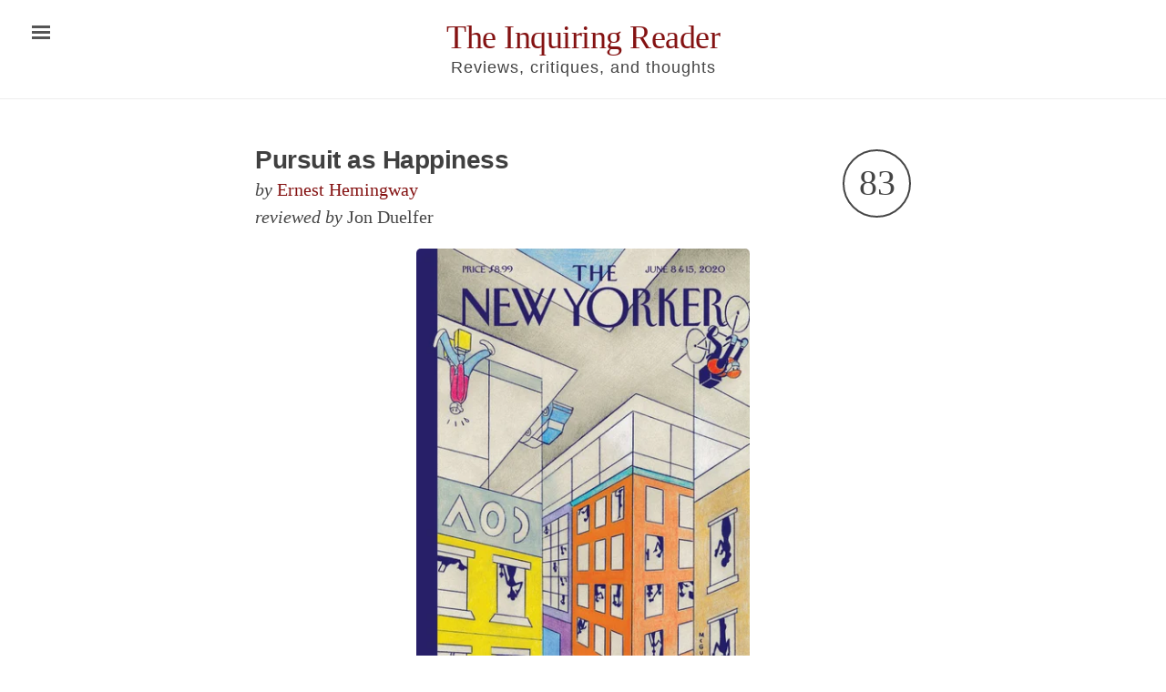

--- FILE ---
content_type: text/html; charset=utf-8
request_url: https://inquiringreader.org/texts/2020-06-20-pursuit-as-happiness/
body_size: 6438
content:
<!DOCTYPE html>
<html lang="en-us">

  <head>
  <!-- Canonical link to help search engines -->
  <link rel="canonical" href="/texts/2020-06-20-pursuit-as-happiness/"/>

  <!-- Basic meta elements -->
  <meta http-equiv="X-UA-Compatible" content="IE=edge"/>
  <meta http-equiv="content-type" content="text/html; charset=utf-8"/>

  <!-- Enable responsiveness on mobile devices-->
  <meta name="viewport" content="width=device-width, initial-scale=1.0, maximum-scale=1"/>

  <!--   Dublin Core metadata for Zotero -->  
  <meta name="DC.title" content="Pursuit as Happiness" />
  <meta name="DC.creator" content="Jon Duelfer" />
  <meta name="DC.contributor" content="" />
  <meta name="DC.date" content="" />
  <meta name="DC.rights" content="" />
  <meta name="DC.source" content="The Inquiring Reader" />
  
    <!-- Open Graph metadata -->

    
    <meta property="og:title" content="Pursuit as Happiness"/>
    <meta property="og:description" content="Hemingway himself appears as the narrator in this never-before-published short story about marlin fishing off the coast of Cuba. He charters a fishing boat with an old acquaintance, Mr. Josie, and tries to reel in a huge marlin.">
    <meta property="fb:admins" content="elotroalex"/>
    <meta property="og:type" content="article" />
    <meta property="og:url" content="http://inquiringreader.org/texts/2020-06-20-pursuit-as-happiness/"/>
    <meta property="fb:app_id" content="589495744558280"/>
    <meta property="og:image" content="http://inquiringreader.org/assets/logo.png"/>
    <meta property="og:image:width" content="200" />
    <meta property="og:image:height" content="200" />
    
   
  <title>Pursuit as Happiness</title>
  <meta name="description" content="Hemingway himself appears as the narrator in this never-before-published short story about marlin fishing off the coast of Cuba. He charters a fishing boat with an old acquaintance, Mr. Josie, and tries to reel in a huge marlin."/>
  <meta name="keywords" content="Pursuit as Happiness Ernest Hemingway review fiction short story the new yorker"/>
  <meta name="author" content="Jon Duelfer"/>

  <!-- CSS link -->
  <link rel="stylesheet" href="/assets/css/style.css"/>
 

  <!-- Icons -->
  <link rel="shortcut icon" href="/assets/favicon.ico"/>

  <link rel="apple-touch-icon" sizes="180x180" href="/assets/apple-touch-icon.png">
  <link rel="icon" type="image/png" sizes="32x32" href="/assets/favicon-32x32.png">
  <link rel="icon" type="image/png" sizes="16x16" href="/assets/favicon-16x16.png">
  <link rel="mask-icon" href="/assets/safari-pinned-tab.svg" color="#841212">
  <meta name="msapplication-TileColor" content="#841212">
  <meta name="theme-color" content="#841212">

  <!-- RSS -->
  <link rel="alternate" type="application/rss+xml" title="RSS" href="/atom.xml"/>

  <meta name="google-site-verification" content="wJmee6KLp4vbAugxo3788eNHlTon2ttqDYPjgT2V1vU" />
</head>


  <body class="theme-base-">

    <!-- This if statement decides which sidebar to use -->
    
    <!-- Target for toggling the sidebar `.sidebar-checkbox` is for regular
     styles, `#sidebar-checkbox` for behavior. -->
<input type="checkbox" class="sidebar-checkbox" id="sidebar-checkbox">

<!-- Toggleable sidebar -->
<div class="sidebar" id="sidebar">
  <div class="sidebar-item">
    <p>Reviews on books, short stories, and magazines – as well as general criticism and thoughts.</p>
  </div>

  <nav class="sidebar-nav">
    <a class="sidebar-nav-item" href="/">Home</a>

    

    
    
      
        
      
    
      
        
      
    
      
        
      
    
      
        
      
    
      
        
      
    
      
    
      
        
      
    
      
        
      
    
      
        
      
    
      
        
      
    
      
        
      
    
      
        
      
    
      
        
      
    
      
        
      
    
      
        
      
    
      
        
      
    
      
        
      
    
      
        
      
    
      
        
      
    
      
        
      
    
      
        
      
    
      
        
      
    
      
        
      
    
      
        
      
    
      
        
      
    
      
        
      
    
      
        
      
    
      
        
      
    
      
        
      
    
      
        
      
    
      
        
      
    
      
        
      
    
      
        
      
    
      
        
      
    
      
        
      
    
      
        
      
    
      
        
      
    
      
        
      
    
      
        
      
    
      
        
      
    
      
        
      
    
      
        
      
    
      
        
      
    
      
        
      
    
      
        
      
    
      
        
      
    
      
        
      
    
      
        
      
    
      
        
      
    
      
        
      
    
      
        
      
    
      
        
      
    
      
        
      
    
      
        
      
    
      
        
      
    
      
        
      
    
      
    
      
        
      
    
      
        
      
    
      
    
      
        
      
    
      
        
      
    
      
        
      
    
      
        
      
    
      
        
      
    
      
    
      
    
      
        
          <a class="sidebar-nav-item" href="/novels/">Novels</a>
        
      
    
      
        
          <a class="sidebar-nav-item" href="/nonfiction/">Nonfiction</a>
        
      
    
      
        
          <a class="sidebar-nav-item" href="/shortstories/">Short Stories</a>
        
      
    
      
        
          <a class="sidebar-nav-item" href="/articles/">Articles</a>
        
      
    
      
        
          <a class="sidebar-nav-item" href="/essays/">Essays</a>
        
      
    
      
        
          <a class="sidebar-nav-item" href="/on-reading/">On Reading</a>
        
      
    
      
        
          <a class="sidebar-nav-item" href="/music/">Music</a>
        
      
    
      
        
          <a class="sidebar-nav-item" href="/shows/">Shows</a>
        
      
    
      
        
          <a class="sidebar-nav-item" href="/search/">Search</a>
        
      
    
      
        
          <a class="sidebar-nav-item" href="/about/">About</a>
        
      
    
  </nav>
</div>

    



    <!-- Wrap is the content to shift when toggling the sidebar. We wrap the content to avoid any CSS collisions with our real content. -->
    <div class="wrap">
      <div class="masthead">
        <div class="container">
          <h3 class="masthead-title">
            <a href="/" title="Home">The Inquiring Reader</a>
            <br><small>Reviews, critiques, and thoughts</small>
          </h3>
        </div>
      </div>

      <div class="container content" id="main">
        <div class="narrative">
  <div>
    <div style="display:inline-block; width: 60%">
  <h1 id="postTitle" class="text-title" style="margin-bottom:0px;"><strong>Pursuit as Happiness</strong></h1>
  
  
  
    <p class="citation" style="margin-bottom:0px;"><i>by</i> 
    <a href="/authors/ernest-hemingway">Ernest Hemingway</a></p>
  
  
      
        
          <p class="citation"><i>reviewed by</i> Jon Duelfer</p>
        
      
    </div>
    
      <div class="score-box">
        <div class="score">83</div>
      </div>
    
  </div>
  <div>
  
    
      <img style="margin: auto !important;max-height: 500px;" src="/assets/img/new-yorker-june-8-15.jpg"/>
    
  
  </div>

  
    <p style="font-size:11px;text-align:center;"><i>This Side Up</i> by Richard McGuire</p>
  

  
    <div style="text-align:center">
    
      <a href="https://www.newyorker.com/magazine/2020/06/08/pursuit-as-happiness" target="_blank">Read online at The New Yorker</a>
    
    </div>
  

  <hr />

<p>I love Hemingway’s writing; <em>For Whom the Bell Tolls</em>, <em>The Old Man and the Sea</em>, and <em>The Snows of Kilimanjaro</em> are some of the best stories I have ever read. I was surprised – and then thrilled – to find his name in the new <a href="https://www.newyorker.com/magazine/2020/06/08">fiction issue of the New Yorker</a>.</p>

<p>Hemingway’s grandson gives a background to this never-before-published story in <a href="https://www.newyorker.com/books/this-week-in-fiction/ernest-hemingway-06-08-20">this interview</a>. In short, <em>Pursuit as Happiness</em> was a story that Hemingway had typed up, never published, and still had edits in his own handwriting.</p>

<p>As we can imagine, it’s not as polished as his previously published works – which is normal considering that he <em>didn’t</em> publish it. We have to remember that it’s a raw form of his writing. He clearly didn’t want to publish it in his lifetime, but it also gives us insight into his creativity. That being said, I really enjoyed the story.</p>

<h2><strong>The Story</strong></h2>
<p>The narrator charters a fishing boat, the <em>Anita</em>, from its owner, Mr. Josie, at a discounted rate. They know each other well. They fish for marlin of the coast of Cuba. They bring their catch – what little they can find in this difficult fishing year – to sell at the pier in Havana.</p>

<p>Because of their difficulty catching marlin this year, and so many locals in Havana are scrambling to get it, they record who is owed fish through a <em>libro de compromiso</em> – listing the names and quantity of fish owed to each person. This indicates a larger unrest in Havana, as police come through to break up the crowds. Once the crowd is dispersed, the policemen try to take fish for themselves. Mr. Josie stands up to them.</p>
<blockquote>
  <p>“Now policeman, you go the hell away from here and club somebody who isn’t a friend of ours. I seen enough damn police in my life. Go on. Take the club and the pistol both and get off the dock unless you’re a dock police.”</p>
</blockquote>

<p>Although there is an undercurrent of social unrest, it’s not a focus of the story.</p>

<p>The narrator and Mr. Josie pack up and head downtown to a bar. We learn that the narrator is writing stories. Mr. Josie pushes him to write more between fishing trips. It turns out that the narrator is Ernest Hemingway himself. This is surprising because he did not typically write blatantly autobiographical stories (except for those about the war or obscuring who he was in the stories).</p>
<blockquote>
  <p>“Why don’t you write good short stories about Europe or out West or when you were on the bum or war or that sort of thing? Why don’t you write one about just things that you and I know?</p>
</blockquote>

<p>That’s what <em>Pursuit as Happiness</em> seems to be: a story that only Hemingway and an old fishing partner seem to know about. It’s nice to read an autobiographical blend of fiction and nonfiction about Hemingway’s life and inspiration.</p>
<blockquote>
  <p>In the morning, when the first daylight from across the bay woke me I got up and started to write a short story that I hoped Mr. Josie would like. It had the Anita in it and the waterfront and the things we knew that had happened and I tried to get into it the feeling of the sea and the things we saw and smelled and heard and felt each day.</p>
</blockquote>

<p>The story then shifts – as the passage above indicates – to them out on the sea fishing for marlin. Hemingway hooks a huge marlin, so they pursue it deep into the sea. This part of the story reminded me of <em>The Old Man and the Sea</em>, except there is a deeper focus on the technical details of fishing, and much less on the morals of an old and stubborn man.</p>

<p>After pursuing the marlin for hours, they are about to pull it in. Another fisherman on the boat, Carlos, has to cut the line to let some slack out as the fish is getting tired and will soon give up.</p>
<blockquote>
  <p>    “Cut away when you are ready,” I said to Carlos. To Mr. Josie I said, “Let your slack out soft and easy, Cap, and I’ll use a light, light drag until we get the feel of it.”<br />
    I was watching the green line and the great fish when Carlos cut. Then I head a cry such as I have never heard a sane human being make. It was as though you could distill all despair and make it into a sound. Then I saw the green line slowly going through Mr. Josie’s fingers and then watched it go on down, down, and out of sight. Carlos had cut the wrong loop of the knots he had made. The fish was out of sight.</p>
</blockquote>

<p>That passage conveys a lot of what this story is about – the details of marlin fishing. Poor Carlos is left in despair. Hemingway conveys this through his classic bluntness.</p>
<blockquote>
  <p>“How’s Carlos?” I asked.<br />
“He’s pretty broke up. He’s just crouching down there.”<br />
“I told him not to blame himself.”<br />
“Sure. But he’s down there blaming himself.”<br /></p>
</blockquote>

<p>They head back into Havana and the focus of the story shifts back to the unrest around the police. Mr. Josie goes out drinking and happens across a  drunk policeman making trouble.</p>
<blockquote>
  <p>“…he said he liked me and he wanted to kill somebody to prove it. He was one of those special Machado police. Those clubbing police.”</p>
</blockquote>

<p>It’s a bizarre interaction. Mr. Josie tries to head home for the night, clearly uncomfortable. The policeman tries to force him to stay. Mr. Josie isn’t having it and heads out anyways.</p>
<blockquote>
  <p>“So as soon as I start for home this policeman hauls out his gun and starts to pistol-whip a poor damn Gallego who was in there drinking a beer and who’d never opened his mouth all night. Nobody did anything to the policeman. I didn’t, either. I’m ashamed, Cap.”</p>
</blockquote>

<p>All of this went down because the policeman said he liked Mr. Josie’s face. That seemed like a weird thing to me, but Hemingway clarifies what he means.</p>
<blockquote>
  <p>I liked Mr. Josie’s face very much, too. I liked it more than the face of almost anybody I knew. It had taken me a long time to appreciate it because it was a face that had not been sculptured for a quick or facile success. It had been formed at sea, on the profitable side of bars, playing cards with other gamblers, and by enterprises of great risk conceived and undertaken with cold and exact intelligence. No part of the face was handsome except for the eyes, which were a lighter and stranger blue than the Mediterranean is on its brightest and clearest day. The eyes were wonderful and the face certainly not beautiful and now it looked like blistered leather.</p>
</blockquote>

<h2><strong>Final Thoughts</strong></h2>
<blockquote>
  <p>“I know a habit is a bad thing,” Mr. Josie said. “And work probably kills more people than any other habit. But with you when you do it then you don’t give a damn about anything else.”</p>
</blockquote>

<p>I found it hard to pin down what <em>Pursuit as Happiness</em> is about. I’m still not sure, but Hemingway’s self-explanation makes it seem like he wanted to write a simple story about marlin fishing and what life was like during that time. I got the feeling of the sea, the work, the pride of selling the catch at the local pier, and the despair and coming up empty-handed. I’d say his goal was accomplished.</p>

<p>Of course it is easy to make the connection to <em>The Old Man and the Sea</em>. In <a href="https://www.newyorker.com/books/this-week-in-fiction/ernest-hemingway-06-08-20">the interview with his grandson</a>, the grandson cautions against thinking of this story as “notes” for that novella. That seems reasonable. Although this is a similar setting, it might just mean it was an important part of Hemingway’s life and something he wanted to write about.</p>

<p>If you are a fan of Hemingway’s writing, I highly recommend getting your hands on a copy of this story. It’s short and good and a great addition to his published work. It’s also just fun to read.</p>

</div>

<script src="https://ajax.googleapis.com/ajax/libs/jquery/1.11.3/jquery.min.js"></script>
<script src="/assets/js/tracking.min.js"></script>

<div id="disqus_thread"></div>
<script>
    /**
     *  RECOMMENDED CONFIGURATION VARIABLES: EDIT AND UNCOMMENT THE SECTION BELOW TO INSERT DYNAMIC VALUES FROM YOUR PLATFORM OR CMS.
     *  LEARN WHY DEFINING THESE VARIABLES IS IMPORTANT: https://disqus.com/admin/universalcode/#configuration-variables
     */
    var disqus_config = function () {
        this.page.url = 'http://inquiringreader.org/texts/2020-06-20-pursuit-as-happiness/';
        this.page.identifier = '/texts/pursuit-as-happiness';
    };
    (function() {  // REQUIRED CONFIGURATION VARIABLE: EDIT THE SHORTNAME BELOW
        var d = document, s = d.createElement('script');
        
        s.src = 'https://critical-inquiries.disqus.com/embed.js';
        
        s.setAttribute('data-timestamp', +new Date());
        (d.head || d.body).appendChild(s);
    })();
</script>
<noscript>Please enable JavaScript to view the <a href="https://disqus.com/?ref_noscript" rel="nofollow">comments powered by Disqus.</a></noscript>

      </div>
    </div>

    <label for="sidebar-checkbox" class="sidebar-toggle"></label>

    <script>

    // Highlight search Query
    var url = window.location.href;
      if (url.lastIndexOf("?q=") > 0) {
        // get the index of the parameter, add three (to account for length)
        var stringloc = url.lastIndexOf("?q=") + 3;
        // get the substring (query) and decode
        var searchquery = decodeURIComponent(url.substr(stringloc));
        // regex matches at beginning of line, end of line or word boundary, useful for poetry
        var regex = new RegExp("(?:^|\\b)(" + searchquery + ")(?:$|\\b)", "gim");
        // get, add mark and then set content
        var content = document.getElementById("main").innerHTML;
        document.getElementById("main").innerHTML = content.replace(regex, "<mark>$1</mark>");
      }

    // Toggle sidebar  
      (function(document) {
        var toggle = document.querySelector('.sidebar-toggle');
        var sidebar = document.querySelector('#sidebar');
        var checkbox = document.querySelector('#sidebar-checkbox');

        document.addEventListener('click', function(e) {
          var target = e.target;

          if(!checkbox.checked ||
             !sidebar.contains(target) ||
             (target === checkbox || target === toggle)) return;

          checkbox.checked = false;
        }, false);
      })(document);
    </script>
    <!-- Facebook SDK for JavaScript -->
<script>
  window.fbAsyncInit = function() {
    FB.init({
      appId      : '589495744558280',
      xfbml      : true,
      version    : 'v2.6'
    });
  };

  (function(d, s, id){
     var js, fjs = d.getElementsByTagName(s)[0];
     if (d.getElementById(id)) {return;}
     js = d.createElement(s); js.id = id;
     js.src = "//connect.facebook.net/en_US/sdk.js";
     fjs.parentNode.insertBefore(js, fjs);
   }(document, 'script', 'facebook-jssdk'));
</script>
  </body>
</html>


--- FILE ---
content_type: text/html; charset=utf-8
request_url: https://disqus.com/embed/comments/?base=default&f=critical-inquiries&t_i=%2Ftexts%2Fpursuit-as-happiness&t_u=http%3A%2F%2Finquiringreader.org%2Ftexts%2F2020-06-20-pursuit-as-happiness%2F&t_d=Pursuit%20as%20Happiness&t_t=Pursuit%20as%20Happiness&s_o=default
body_size: 3650
content:
<!DOCTYPE html>

<html lang="en" dir="ltr" class="not-supported type-">

<head>
    <title>Disqus Comments</title>

    
    <meta name="viewport" content="width=device-width, initial-scale=1, maximum-scale=1, user-scalable=no">
    <meta http-equiv="X-UA-Compatible" content="IE=edge"/>

    <style>
        .alert--warning {
            border-radius: 3px;
            padding: 10px 15px;
            margin-bottom: 10px;
            background-color: #FFE070;
            color: #A47703;
        }

        .alert--warning a,
        .alert--warning a:hover,
        .alert--warning strong {
            color: #A47703;
            font-weight: bold;
        }

        .alert--error p,
        .alert--warning p {
            margin-top: 5px;
            margin-bottom: 5px;
        }
        
        </style>
    
    <style>
        
        html, body {
            overflow-y: auto;
            height: 100%;
        }
        

        #error {
            display: none;
        }

        .clearfix:after {
            content: "";
            display: block;
            height: 0;
            clear: both;
            visibility: hidden;
        }

        
    </style>

</head>
<body>
    

    
    <div id="error" class="alert--error">
        <p>We were unable to load Disqus. If you are a moderator please see our <a href="https://docs.disqus.com/help/83/"> troubleshooting guide</a>. </p>
    </div>

    
    <script type="text/json" id="disqus-forumData">{"session":{"canModerate":false,"audienceSyncVerified":false,"canReply":true,"mustVerify":false,"recaptchaPublicKey":"6LfHFZceAAAAAIuuLSZamKv3WEAGGTgqB_E7G7f3","mustVerifyEmail":false},"forum":{"aetBannerConfirmation":null,"founder":"194752963","twitterName":null,"commentsLinkOne":"1 Comment","guidelines":null,"disableDisqusBrandingOnPolls":false,"commentsLinkZero":"0 Comments","disableDisqusBranding":false,"id":"critical-inquiries","createdAt":"2019-01-06T16:05:21.684165","category":"Culture","aetBannerEnabled":false,"aetBannerTitle":null,"raw_guidelines":null,"initialCommentCount":null,"votingType":null,"daysUnapproveNewUsers":null,"installCompleted":true,"moderatorBadgeText":"","commentPolicyText":"I'd love to hear your thoughts! You can post as a guest if you don't want to sign in (there's an option at the bottom).","aetEnabled":false,"channel":null,"sort":4,"description":null,"organizationHasBadges":true,"newPolicy":true,"raw_description":null,"customFont":null,"language":"en","adsReviewStatus":0,"commentsPlaceholderTextEmpty":null,"daysAlive":0,"forumCategory":{"date_added":"2016-01-28T01:54:31","id":3,"name":"Culture"},"linkColor":null,"colorScheme":"auto","pk":"5690096","commentsPlaceholderTextPopulated":null,"permissions":{},"commentPolicyLink":null,"aetBannerDescription":null,"favicon":{"permalink":"https://disqus.com/api/forums/favicons/critical-inquiries.jpg","cache":"//a.disquscdn.com/1768293611/images/favicon-default.png"},"name":"Inquiring Reader","commentsLinkMultiple":"{num} Comments","settings":{"threadRatingsEnabled":false,"adsDRNativeEnabled":false,"behindClickEnabled":false,"disable3rdPartyTrackers":false,"adsVideoEnabled":false,"adsProductVideoEnabled":false,"adsPositionBottomEnabled":false,"ssoRequired":false,"contextualAiPollsEnabled":false,"unapproveLinks":false,"adsPositionRecommendationsEnabled":false,"adsEnabled":false,"adsProductLinksThumbnailsEnabled":false,"hasCustomAvatar":false,"organicDiscoveryEnabled":true,"adsProductDisplayEnabled":false,"adsProductLinksEnabled":false,"audienceSyncEnabled":false,"threadReactionsEnabled":true,"linkAffiliationEnabled":true,"adsPositionAiPollsEnabled":false,"disableSocialShare":false,"adsPositionTopEnabled":false,"adsProductStoriesEnabled":false,"sidebarEnabled":false,"adultContent":false,"allowAnonVotes":false,"gifPickerEnabled":false,"mustVerify":true,"badgesEnabled":false,"mustVerifyEmail":true,"allowAnonPost":true,"unapproveNewUsersEnabled":false,"mediaembedEnabled":false,"aiPollsEnabled":false,"userIdentityDisabled":false,"adsPositionPollEnabled":false,"discoveryLocked":false,"validateAllPosts":false,"adsSettingsLocked":false,"isVIP":false,"adsPositionInthreadEnabled":false},"organizationId":4257925,"typeface":"auto","url":"http://inquiringreader.org/","daysThreadAlive":0,"avatar":{"small":{"permalink":"https://disqus.com/api/forums/avatars/critical-inquiries.jpg?size=32","cache":"//a.disquscdn.com/1768293611/images/noavatar32.png"},"large":{"permalink":"https://disqus.com/api/forums/avatars/critical-inquiries.jpg?size=92","cache":"//a.disquscdn.com/1768293611/images/noavatar92.png"}},"signedUrl":"http://disq.us/?url=http%3A%2F%2Finquiringreader.org%2F&key=ZHTflb6noN1NrivY3y_fpA"}}</script>

    <div id="postCompatContainer"><div class="comment__wrapper"><div class="comment__name clearfix"><img class="comment__avatar" src="//a.disquscdn.com/1768293611/images/noavatar92.png" width="32" height="32" /><strong><a href="">vidhi golchha</a></strong> &bull; 5 years ago
        </div><div class="comment__content"><p>what is the essence of the title and how is it related to the story?</p></div></div><div class="comment__wrapper"><div class="comment__name clearfix"><img class="comment__avatar" src="https://c.disquscdn.com/uploads/users/19475/2963/avatar92.jpg?1626470805" width="32" height="32" /><strong><a href="">Jon Duelfer</a></strong> &bull; 5 years ago
        </div><div class="comment__content"><p>Short answer is I have no idea! Longer answer is that I think "Pursuit" is the life we live (work, play, art, etc.) and we achieve a sort of happiness by being fulfilled through the combination of all of those. Ernest, the narrator of the story (and Hemingway himself), works with Mr. Josie, enjoys going out drinking with him, and writes stories to fulfill a part of him that the other two sections of his life can't. It's the sum of all the simple, everyday things in life that give us meaning and happiness, not money or prestige or anything like that. Of course, we shouldn't throw out money and prestige, those are fulfilling things in themself, but they should be achieved by living an everyday life that is fulfilling.</p><p>But the story was untitled, see the interview with Hemingway's grandson: <a href="https://disq.us/url?url=https%3A%2F%2Fwww.newyorker.com%2Fbooks%2Fthis-week-in-fiction%2Fernest-hemingway-06-08-20%3AHiYTGxJu1B59IALz_O4vk2V3kog&amp;cuid=5690096" rel="nofollow noopener" target="_blank" title="https://www.newyorker.com/books/this-week-in-fiction/ernest-hemingway-06-08-20">https://www.newyorker.com/b...</a><br></p><blockquote>The manuscript is untitled. My uncle Patrick, Ernest Hemingway’s second son, chose the title, which is a section heading in my grandfather’s book “Green Hills of Africa.” Hemingway divided his nonfiction account of his African safari, which took place in the winter of 1933-34, not long after the setting of this story, into four sections. “Pursuit as Happiness” was the last and climactic section of the book. Hemingway adapted his fourth section title from a famous phrase in the United States Declaration of Independence: “Life, Liberty and the pursuit of Happiness.” I think it is a very apt title for this unpublished story, because it is not just about catching and losing a large marlin—in the same way that “The Old Man and the Sea” is not just about catching and losing a large marlin to sharks. It is about the joy of fishing and the happiness that it brings.</blockquote><p></p><p>When I think about Hemingway, I think his moralizing and depiction of life are spot on, but I'm cautious in listening to him on how to live our lives. He was ultimately very unhappy and ended up committing suicide, so these things should probably taken with a grain of salt.</p></div></div></div>


    <div id="fixed-content"></div>

    
        <script type="text/javascript">
          var embedv2assets = window.document.createElement('script');
          embedv2assets.src = 'https://c.disquscdn.com/embedv2/latest/embedv2.js';
          embedv2assets.async = true;

          window.document.body.appendChild(embedv2assets);
        </script>
    



    
</body>
</html>


--- FILE ---
content_type: text/css; charset=utf-8
request_url: https://inquiringreader.org/assets/css/style.css
body_size: 2944
content:
*{-webkit-box-sizing:border-box;-moz-box-sizing:border-box;box-sizing:border-box}html,body{margin:0;padding:0;overflow-x:hidden}html{font-family:"Palatino Linotype","Book Antiqua",Palatino,serif;font-size:16px;line-height:1.5}@media (min-width: 38em){html{font-size:20px}}body{color:#454545;background-color:#fff;-webkit-text-size-adjust:100%;-ms-text-size-adjust:100%}.content{margin-bottom:4rem}.wrap{position:relative;width:100%}.container{max-width:38rem;padding-left:1rem;padding-right:1rem;margin-left:auto;margin-right:auto}@media (min-width: 38em){.container{max-width:32rem}}@media (min-width: 56em){.container{max-width:38rem}}a,.text-title a{color:#841212;text-decoration:none}a:hover,a:focus{text-decoration:underline}h1,h2,h3,h4,h5,h6{font-family:sans-serif;margin-bottom:.5rem;font-weight:300;color:#404040;letter-spacing:-.025rem;line-height:1.25;text-rendering:optimizeLegibility}h1{font-size:1.4rem}h1.text-title{font-size:1.4rem}h2{margin-top:1rem;font-size:1.2rem}h3,h4,h5{font-size:1rem}h3{margin-top:1.5rem}h4,h5,h6{margin-top:1rem}p{margin-top:0;margin-bottom:1rem}ul{list-style:circle}ul,ol{margin-top:0;margin-bottom:1rem}hr{margin-top:60px;position:relative;margin:1rem 0;border:0;border-top:1px solid #eee;border-bottom:1px solid #fff}mark{color:white;background-color:#841212}blockquote{padding:0rem 1.5rem 0rem 2rem;margin:0 0 20px 0;color:#454545;border-left:none;font-style:italic;font-size:15px}blockquote p:last-child{margin-bottom:0}@media (min-width: 30em){blockquote{padding-right:5rem;padding-left:1.25rem}}li.attribution{text-align:right;list-style:none;padding:0rem 1.5rem 0rem 2rem;margin:0 0 20px 0;color:#454545}img{display:block;max-width:100%;margin:0 0 0 0;border-radius:5px}table{margin-bottom:1rem;width:100%;border:1px solid #e5e5e5;border-collapse:collapse}td,th{padding:.25rem .5rem;border:1px solid #e5e5e5}tbody tr:nth-child(odd) td,tbody tr:nth-child(odd) th{background-color:#f9f9f9}.masthead{margin-bottom:1.5rem;text-align:center;padding-top:26px;padding-bottom:1rem;border-bottom:1px solid #eee}.masthead-title{margin-top:0;margin-bottom:0;color:#505050;line-height:.777em}.masthead-title a{color:#841212}.masthead-title small{font-family:"Palatino Linotype","Book Antiqua",Palatino,serif;font-size:.88rem;font-weight:300;color:#454545;letter-spacing:.05rem;font-family:sans-serif}h3.masthead-title{font-family:"Palatino Linotype","Book Antiqua",Palatino,serif;font-size:1.8rem;margin-top:2px}@media (max-width: 48em){.masthead-title{text-align:center}.masthead-title small{display:none}h3.masthead-title{margin-left:15%;margin-right:15%}}@media (max-width: 320px){h3.masthead-title{margin-top:2em;margin-left:0%;margin-right:0%}}.page{margin-bottom:4em}.page-title{color:#404040;margin-top:0}.sidebar{position:fixed;top:0;bottom:0;left:-14rem;width:14rem;visibility:hidden;overflow-y:auto;font-family:"PT Sans", Helvetica, Arial, sans-serif;font-size:.875rem;color:rgba(255,255,255,0.6);background-color:#202020;-webkit-transition:all .3s ease-in-out;transition:all .3s ease-in-out}@media (min-width: 30em){.sidebar{font-size:.75rem}}.sidebar{background-color:#841212}.sidebar a{font-weight:normal;color:#fff}.sidebar-item{padding:1rem}.sidebar-item p:last-child{margin-bottom:0}.sidebar-nav{border-bottom:1px solid rgba(255,255,255,0.1)}.sidebar-nav-item{display:block;padding:.5rem 1rem;border-top:1px solid rgba(255,255,255,0.1)}a.sidebar-nav-item-toc{color:rgba(255,255,255,0.8)}.sidebar-nav-item.active,a.sidebar-nav-item:hover,a.sidebar-nav-item:focus{text-decoration:none;background-color:rgba(255,255,255,0.1);border-color:transparent}@media (min-width: 48em){.sidebar-item{padding:1.5rem}.sidebar-nav-item{padding-left:1.5rem;padding-right:1.5rem}}.sidebar-checkbox{display:none}.sidebar-toggle{position:absolute;top:.8rem;left:1rem;display:block;padding:.25rem .75rem;color:#505050;background-color:#fff;border-radius:.25rem;cursor:pointer}.sidebar-toggle:before{display:inline-block;width:1rem;height:.75rem;content:"";background-image:-webkit-linear-gradient(to bottom, #555, #555 20%, #fff 20%, #fff 40%, #555 40%, #555 60%, #fff 60%, #fff 80%, #555 80%, #555 100%);background-image:-moz-linear-gradient(to bottom, #555, #555 20%, #fff 20%, #fff 40%, #555 40%, #555 60%, #fff 60%, #fff 80%, #555 80%, #555 100%);background-image:-ms-linear-gradient(to bottom, #555, #555 20%, #fff 20%, #fff 40%, #555 40%, #555 60%, #fff 60%, #fff 80%, #555 80%, #555 100%);background-image:linear-gradient(to bottom, #555, #555 20%, #fff 20%, #fff 40%, #555 40%, #555 60%, #fff 60%, #fff 80%, #555 80%, #555 100%)}.sidebar-toggle:active,#sidebar-checkbox:focus ~ .sidebar-toggle,#sidebar-checkbox:checked ~ .sidebar-toggle{color:#fff;background-color:#555}.sidebar-toggle:active:before,#sidebar-checkbox:focus ~ .sidebar-toggle:before,#sidebar-checkbox:checked ~ .sidebar-toggle:before{background-image:-webkit-linear-gradient(to bottom, #fff, #fff 20%, #555 20%, #555 40%, #fff 40%, #fff 60%, #555 60%, #555 80%, #fff 80%, #fff 100%);background-image:-moz-linear-gradient(to bottom, #fff, #fff 20%, #555 20%, #555 40%, #fff 40%, #fff 60%, #555 60%, #555 80%, #fff 80%, #fff 100%);background-image:-ms-linear-gradient(to bottom, #fff, #fff 20%, #555 20%, #555 40%, #fff 40%, #fff 60%, #555 60%, #555 80%, #fff 80%, #fff 100%);background-image:linear-gradient(to bottom, #fff, #fff 20%, #555 20%, #555 40%, #fff 40%, #fff 60%, #555 60%, #555 80%, #fff 80%, #fff 100%)}@media (min-width: 30.1em){.sidebar-toggle{position:fixed}}@media print{.sidebar-toggle{display:none}}.wrap,.sidebar,.sidebar-toggle{-webkit-backface-visibility:hidden;-ms-backface-visibility:hidden;backface-visibility:hidden}.wrap,.sidebar-toggle{-webkit-transition:-webkit-transform .3s ease-in-out;transition:transform .3s ease-in-out}#sidebar-checkbox:checked+.sidebar{z-index:10;visibility:visible}#sidebar-checkbox:checked ~ .sidebar,#sidebar-checkbox:checked ~ .wrap,#sidebar-checkbox:checked ~ .sidebar-toggle{-webkit-transform:translateX(14rem);-ms-transform:translateX(14rem);transform:translateX(14rem)}.layout-reverse .sidebar{left:auto;right:-14rem}.layout-reverse .sidebar-toggle{left:auto;right:1rem}.layout-reverse #sidebar-checkbox:checked ~ .sidebar,.layout-reverse #sidebar-checkbox:checked ~ .wrap,.layout-reverse #sidebar-checkbox:checked ~ .sidebar-toggle{-webkit-transform:translateX(-14rem);-ms-transform:translateX(-14rem);transform:translateX(-14rem)}.sidebar-overlay #sidebar-checkbox:checked ~ .wrap{-webkit-transform:translateX(0);-ms-transform:translateX(0);transform:translateX(0)}.sidebar-overlay #sidebar-checkbox:checked ~ .sidebar-toggle{box-shadow:0 0 0 .25rem #fff}.sidebar-overlay #sidebar-checkbox:checked ~ .sidebar{box-shadow:0.25rem 0 0.5rem rgba(0,0,0,0.1)}.layout-reverse.sidebar-overlay #sidebar-checkbox:checked ~ .sidebar{box-shadow:-0.25rem 0 0.5rem rgba(0,0,0,0.1)}.theme-base-red .sidebar,.theme-base-red .sidebar-toggle:active,.theme-base-red #sidebar-checkbox:checked ~ .sidebar-toggle{background-color:#ac4142}.theme-base-red .container a,.theme-base-red .sidebar-toggle,.theme-base-red .related-posts li a:hover{color:#ac4142}.theme-base-orange .sidebar,.theme-base-orange .sidebar-toggle:active{background-color:#d28445}.theme-base-orange .container a,.theme-base-orange .sidebar-toggle,.theme-base-orange .related-posts li a:hover{color:#d28445}.theme-base-green .sidebar,.theme-base-green .sidebar-toggle:active{background-color:#90a959}.theme-base-green .container a,.theme-base-green .sidebar-toggle,.theme-base-green .related-posts li a:hover{color:#90a959}.theme-base-cyan .sidebar,.theme-base-cyan .sidebar-toggle:active{background-color:#75b5aa}.theme-base-cyan .container a,.theme-base-cyan .sidebar-toggle,.theme-base-cyan .related-posts li a:hover{color:#75b5aa}.theme-base-blue .sidebar,.theme-base-blue .sidebar-toggle:active{background-color:#6a9fb5}.theme-base-blue .container a,.theme-base-blue .sidebar-toggle,.theme-base-blue .related-posts li a:hover{color:#6a9fb5}.theme-base-magenta .sidebar,.theme-base-magenta .sidebar-toggle:active{background-color:#aa759f}.theme-base-magenta .container a,.theme-base-magenta .sidebar-toggle,.theme-base-magenta .related-posts li a:hover{color:#aa759f}.theme-base-brown .sidebar,.theme-base-brown .sidebar-toggle:active{background-color:#8f5536}.theme-base-brown .container a,.theme-base-brown .sidebar-toggle,.theme-base-brown .related-posts li a:hover{color:#8f5536}p.centered{text-align:center}p.larger{font-size:1.6rem}p.large{font-size:1.4rem}p.small{font-size:0.8rem}div.poem,div.narrative{margin-bottom:5rem}div.toc{margin-bottom:4rem}.poetry ul,ul.poetry{list-style:none;list-style-type:none;padding-left:1rem;text-indent:-1rem}.poetry span[class^='indent-']{margin:0}.indent-1{font-style:normal;padding-left:1rem}.indent-2{font-style:normal;padding-left:2rem}.indent-3{font-style:normal;padding-left:3rem}.indent-4{font-style:normal;padding-left:4rem}.indent-5{font-style:normal;padding-left:5rem}.indent-6{font-style:normal;padding-left:6rem}.indent-7{font-style:normal;padding-left:7rem}.indent-8{font-style:normal;padding-left:8rem}.indent-9{font-style:normal;padding-left:9rem}.indent-10{font-style:normal;padding-left:10rem}.poetry .byline{font-style:italic;font-weight:300;letter-spacing:0;margin-top:-.5rem}sub,sup{font-size:75%;line-height:0;position:relative;vertical-align:baseline}sup{top:-0.5em}.footnotes{line-height:1.2rem;font-size:0.9rem;letter-spacing:.01rem}.footnotes .foot-block{display:inline-block;padding:0 4rem 0 2rem;margin-bottom:.8rem;font-style:italic}a.footnote{padding-left:.1rem;font-size:.66rem}ol.bibliography{list-style-type:none;padding-left:1rem;text-indent:-1rem}.add{color:#288828;font-style:italic}.delete{text-decoration:line-through;color:#AA3232}.underline{text-decoration:underline}li.centered{text-align:center}li.speaker,li.speakerGroup{text-align:center;padding-top:1.2em}li.speakerGroup{margin-bottom:-1.6em}li.attribution{text-align:right;list-style:none;padding:0rem 1.5rem 0rem 2rem;margin:0 0 20px 0;color:#454545}li.prose{list-style-position:inside;margin-left:-1em;text-indent:0}li.prose-indent{text-indent:2rem}.highlight .hll{background-color:#ffc}.highlight .c{color:#999}.highlight .err{color:#a00;background-color:#faa}.highlight .k{color:#069}.highlight .o{color:#555}.highlight .cm{color:#09f;font-style:italic}.highlight .cp{color:#099}.highlight .c1{color:#999}.highlight .cs{color:#999}.highlight .gd{background-color:#fcc;border:1px solid #c00}.highlight .ge{font-style:italic}.highlight .gr{color:red}.highlight .gh{color:#030}.highlight .gi{background-color:#cfc;border:1px solid #0c0}.highlight .go{color:#aaa}.highlight .gp{color:#009}.highlight .gu{color:#030}.highlight .gt{color:#9c6}.highlight .kc{color:#069}.highlight .kd{color:#069}.highlight .kn{color:#069}.highlight .kp{color:#069}.highlight .kr{color:#069}.highlight .kt{color:#078}.highlight .m{color:#f60}.highlight .s{color:#d44950}.highlight .na{color:#4f9fcf}.highlight .nb{color:#366}.highlight .nc{color:#0a8}.highlight .no{color:#360}.highlight .nd{color:#99f}.highlight .ni{color:#999}.highlight .ne{color:#c00}.highlight .nf{color:#c0f}.highlight .nl{color:#99f}.highlight .nn{color:#0cf}.highlight .nt{color:#2f6f9f}.highlight .nv{color:#033}.highlight .ow{color:#000}.highlight .w{color:#bbb}.highlight .mf{color:#f60}.highlight .mh{color:#f60}.highlight .mi{color:#f60}.highlight .mo{color:#f60}.highlight .sb{color:#c30}.highlight .sc{color:#c30}.highlight .sd{color:#c30;font-style:italic}.highlight .s2{color:#c30}.highlight .se{color:#c30}.highlight .sh{color:#c30}.highlight .si{color:#a00}.highlight .sx{color:#c30}.highlight .sr{color:#3aa}.highlight .s1{color:#c30}.highlight .ss{color:#fc3}.highlight .bp{color:#366}.highlight .vc{color:#033}.highlight .vg{color:#033}.highlight .vi{color:#033}.highlight .il{color:#f60}.css .o,.css .o+.nt,.css .nt+.nt{color:#999}code,pre{font-family:Menlo, Monaco, "Courier New", monospace}code{padding:.25em .5em;font-size:85%;color:#bf616a;background-color:#f9f9f9;border-radius:3px}pre{display:block;margin-top:0;margin-bottom:1rem;padding:1rem;font-size:.8rem;line-height:1.4;white-space:pre;white-space:pre-wrap;word-break:break-all;word-wrap:break-word;background-color:#f9f9f9}pre code{padding:0;font-size:100%;color:inherit;background-color:transparent}.gist .gist-file{font-family:Menlo, Monaco, "Courier New", monospace !important}.gist .markdown-body{padding:15px}.gist pre{padding:0;background-color:transparent}.gist .gist-file .gist-data{font-size:.8rem !important;line-height:1.4}.gist code{padding:0;color:inherit;background-color:transparent;border-radius:0}.highlight{margin-bottom:1rem;border-radius:4px}.highlight pre{margin-bottom:0}.text-center{text-align:center}.section-line{margin-top:.5rem !important;margin-bottom:.5rem !important}.flex-container{display:flex}@media screen and (min-width: 767px){.flex-container{flex-direction:row}.double-section{flex:50%}}@media screen and (max-width: 767px){.flex-container{flex-direction:column}}.home-container{max-width:45rem;padding-left:1rem;padding-right:1rem;margin-left:auto;margin-right:auto}@media (min-width: 38em){.home-container{max-width:32rem}}@media (min-width: 56em){.home-container{max-width:45rem}}.home-masthead{margin-bottom:0px !important}.brand-button{color:#841212;border-color:#841212}.brand-button:hover,.brand-button:focus,.brand-button:active,.brand-button.active,.open>.dropdown-toggle.brand-button{background:#841212;border-color:#841212}.flex-banner{display:flex;justify-content:space-evenly;flex-wrap:wrap;max-width:1300px;margin:0 auto}@media (min-width: 38em){.flex-banner :nth-child(1){order:1}.flex-banner :nth-child(2){order:2}}@media (min-width: 56em){.flex-banner :nth-child(1){order:2}.flex-banner :nth-child(2){order:1}}.flex-banner :nth-child(3){order:3}.flex-banner :nth-child(4){order:4}.flex-banner :nth-child(5){order:5}.flex-banner :nth-child(6){order:6}.banner-post{width:300px;min-width:200px;flex:1 1 auto;border-right:1px solid #eee;border-bottom:1px solid #eee;border-image:linear-gradient(to bottom, transparent, #d3d3d3, transparent) 1 100%;cursor:pointer}.center-post{width:500px}.banner-photo{float:left}.banner-text{text-align:left}.banner-text .title{font-size:22px;line-height:1rem;margin-top:0px;margin-bottom:0px}.banner-text .series{font-size:12px;margin-bottom:5px;margin-top:0px}.banner-text .author{font-size:16px;margin-bottom:5px;margin-top:0px}.banner-text .category{font-size:14px;margin-bottom:5px;margin-top:0px}.banner-text .description{margin-top:0px;margin-bottom:0px;font-size:14px}.score-box{float:right;margin-top:25px}.score{border-radius:50%;width:75px;height:75px;padding:5px;background:#fff;border:2px solid #454545;color:#454545;text-align:center;font-size:40px}


--- FILE ---
content_type: application/javascript; charset=utf-8
request_url: https://inquiringreader.org/assets/js/tracking.min.js
body_size: -145
content:
$(document).ready(function(){var e,t=document.getElementById("postTitle");t&&(e=t.textContent);var r=navigator.userAgent,a=navigator.language,n=/bot|googlebot|crawler|spider|robot|crawling|BingPreview/i.test(navigator.userAgent);$.ajax({type:"GET",url:"https://criticalinquiries-developer-edition.na85.force.com/services/apexrest/v1/tracking?referrer="+document.referrer+"&title="+e+"&agent="+r+"&bot="+n+"&language="+a+"&site=The Inquiring Reader",jsonp:"callback",dataType:"jsonp",success:function(e){}})});